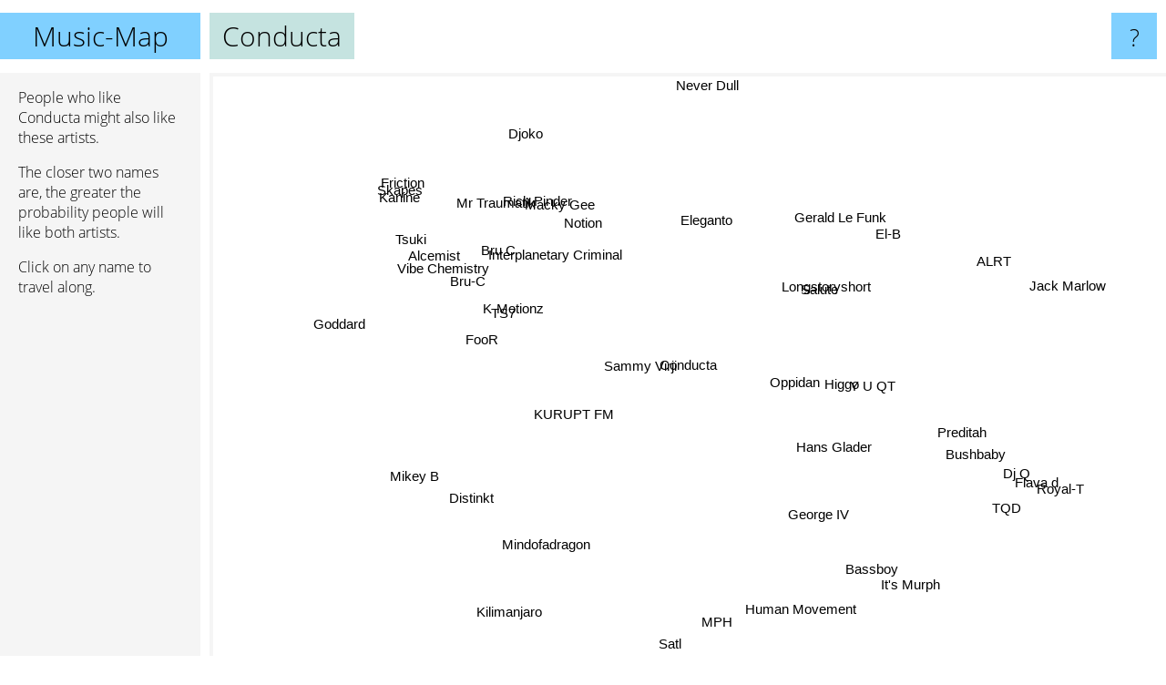

--- FILE ---
content_type: text/html; charset=UTF-8
request_url: https://www.music-map.com/conducta
body_size: 5239
content:
<!doctype html>
<html>
<head>
 <meta name="viewport" content="width=device-width, initial-scale=1">
 <meta property="og:image" content="https://www.music-map.com/elements/objects/og_logo.png">
 <link rel="stylesheet" href="/elements/objects/styles_7_1.css">
 <title>Music like Conducta - Similar Bands and Artists</title>
 
</head>

<body>

<table class=universe>
 <tr class=heaven>
  <td class=headline>

<table style="width: 100%;"><tr><td>
   <a class=project href="/">Music-Map</a><span id=the_title class=the_title>Conducta</span>
</td><td style="text-align: right">
   <a class=questionmark href="/info"><span style="font-size: 26px">?</span></a>
</td></tr></table>

  </td>
  <tr>
   <td class=content>
    
<link rel="stylesheet" href="/elements/objects/relator.css">

<div class=map_info>
 <div class=map_info_text><p>People who like Conducta might also like these artists.</p><p>The closer two names are, the greater the probability people will like both artists.<p>Click on any name to travel along.</p></div>
 <div class=advert><script async class=nogConsent data-src="//pagead2.googlesyndication.com/pagead/js/adsbygoogle.js"></script><!-- Map Responsive --><ins class="adsbygoogle" style="display:block" data-ad-client="ca-pub-4786778854163211" data-ad-slot="6623484194" data-ad-format="auto"></ins><script>(adsbygoogle = window.adsbygoogle || []).push({});</script></div>
</div>

<div id=gnodMap>
 <a href="https://www.gnoosic.com/discussion/conducta.html" class=S id=s0>Conducta</a>
<a href="sammy+virji" class=S id=s1>Sammy Virji</a>
<a href="oppidan" class=S id=s2>Oppidan</a>
<a href="higgo" class=S id=s3>Higgo</a>
<a href="foor" class=S id=s4>FooR</a>
<a href="kurupt+fm" class=S id=s5>KURUPT FM</a>
<a href="y+u+qt" class=S id=s6>Y U QT</a>
<a href="hans+glader" class=S id=s7>Hans Glader</a>
<a href="salute" class=S id=s8>Salute</a>
<a href="bru-c" class=S id=s9>Bru-C</a>
<a href="longstoryshort" class=S id=s10>Longstoryshort</a>
<a href="ts7" class=S id=s11>TS7</a>
<a href="george+iv" class=S id=s12>George IV</a>
<a href="mikey+b" class=S id=s13>Mikey B</a>
<a href="preditah" class=S id=s14>Preditah</a>
<a href="notion" class=S id=s15>Notion</a>
<a href="eleganto" class=S id=s16>Eleganto</a>
<a href="el-b" class=S id=s17>El-B</a>
<a href="tsuki" class=S id=s18>Tsuki</a>
<a href="distinkt" class=S id=s19>Distinkt</a>
<a href="mph" class=S id=s20>MPH</a>
<a href="rich+pinder" class=S id=s21>Rich Pinder</a>
<a href="bru+c" class=S id=s22>Bru C</a>
<a href="interplanetary+criminal" class=S id=s23>Interplanetary Criminal</a>
<a href="bassboy" class=S id=s24>Bassboy</a>
<a href="k-motionz" class=S id=s25>K-Motionz</a>
<a href="mr+traumatik" class=S id=s26>Mr Traumatik</a>
<a href="alcemist" class=S id=s27>Alcemist</a>
<a href="gerald+le+funk" class=S id=s28>Gerald Le Funk</a>
<a href="macky+gee" class=S id=s29>Macky Gee</a>
<a href="vibe+chemistry" class=S id=s30>Vibe Chemistry</a>
<a href="mindofadragon" class=S id=s31>Mindofadragon</a>
<a href="bushbaby" class=S id=s32>Bushbaby</a>
<a href="dj+q" class=S id=s33>Dj Q</a>
<a href="alrt" class=S id=s34>ALRT</a>
<a href="kanine" class=S id=s35>Kanine</a>
<a href="goddard" class=S id=s36>Goddard</a>
<a href="tqd" class=S id=s37>TQD</a>
<a href="human+movement" class=S id=s38>Human Movement</a>
<a href="jack+marlow" class=S id=s39>Jack Marlow</a>
<a href="royal-t" class=S id=s40>Royal-T</a>
<a href="friction" class=S id=s41>Friction</a>
<a href="skapes" class=S id=s42>Skapes</a>
<a href="kilimanjaro" class=S id=s43>Kilimanjaro</a>
<a href="satl" class=S id=s44>Satl</a>
<a href="it%27s+murph" class=S id=s45>It's Murph</a>
<a href="flava+d" class=S id=s46>Flava d</a>
<a href="never+dull" class=S id=s47>Never Dull</a>
<a href="djoko" class=S id=s48>Djoko</a>

</div>

<script>var NrWords=49;var Aid=new Array();Aid[0]=new Array(-1,11.5298,5.5199,4.91694,4.06298,3.10448,3.0303,2.72934,2.2335,2.1959,2.17549,2.06001,1.84255,1.8419,1.72002,1.50425,1.3986,1.27796,1.27226,1.27208,1.15274,1.09546,1.07765,1.07143,1.04657,1.0327,1.02874,1.02564,0.978793,0.924642,0.921273,0.916031,0.888889,0.855432,0.850461,0.809969,0.787402,0.770077,0.725295,0.691563,0.689655,0.672753,0.665004,0.661704,0.650936,0.638723,0.638213,0.611621,0.58451);Aid[1]=new Array(11.5298,-1,8.1854,6.48758,5.31263,4,3.79676,3.68921,3.52893,3.70935,-1,3.55819,1.6837,1.35747,0.4693,3.05862,-1,0.295566,1.48831,2.43386,1.07759,-1,2.53304,-1,-1,-1,2.11696,1.85185,-1,1.54424,2.30931,1.1217,1.0983,0.142653,-1,0.924667,1.59744,0.350109,-1,1.25654,0.181159,0.627697,-1,-1,-1,-1,0.268998,0.225352,-1);Aid[2]=new Array(5.5199,8.1854,-1,5.63698,0.298285,1.322,5.06329,9.59097,3.38983,-1,-1,-1,5.47009,0.292826,-1,0.49403,-1,-1,-1,-1,1.0296,-1,-1,3.36134,0.308166,-1,-1,-1,-1,-1,-1,-1,2.15924,-1,-1,-1,-1,-1,-1,1.19617,-1,-1,-1,-1,-1,-1,-1,-1,-1);Aid[3]=new Array(4.91694,6.48758,5.63698,-1,1.40078,3.2,7.08783,4.65116,2.78638,0.288809,-1,0.387347,3.08285,0.64,-1,0.168848,-1,-1,-1,0.542005,0.55788,-1,-1,0.396432,0.323102,-1,0.152207,-1,-1,-1,-1,-1,2.94118,-1,-1,0.157667,-1,-1,-1,-1,-1,0.284698,-1,0.743494,-1,0.10917,-1,-1,-1);Aid[4]=new Array(4.06298,5.31263,0.298285,1.40078,-1,2.4607,0.542986,0.363306,-1,4.72248,-1,4.94071,0.204499,2.95749,0.10661,3.29016,-1,0.148148,3.53324,1.66389,-1,-1,3.31641,-1,-1,-1,2.44924,3.75235,-1,2.28155,3.56816,1.08992,0.527704,0.0941176,-1,1.99667,2.62295,0.124533,-1,-1,0.13089,1.28411,-1,-1,-1,-1,0.174292,-1,-1);Aid[5]=new Array(3.10448,4,1.322,3.2,2.4607,-1,2.18978,1.4652,-1,3.30858,-1,4.60299,0.863309,1.00251,1.25549,1.01761,-1,-1,1.50862,3.47072,-1,-1,1.1308,-1,0.848656,-1,1.49626,0.545256,-1,0.993204,-1,-1,1.40515,0.434311,-1,0.809419,-1,0.302343,-1,0.21097,0.321285,1.26024,-1,-1,-1,-1,0.397614,-1,-1);Aid[6]=new Array(3.0303,3.79676,5.06329,7.08783,0.542986,2.18978,-1,3.82979,2.14477,0.0772201,-1,-1,2.89855,0.447427,-1,-1,-1,-1,-1,-1,-1,-1,-1,1.92077,0.376648,-1,-1,-1,-1,-1,-1,-1,3.18725,-1,-1,-1,-1,-1,-1,2.34506,-1,-1,-1,-1,-1,-1,-1,-1,-1);Aid[7]=new Array(2.72934,3.68921,9.59097,4.65116,0.363306,1.4652,3.82979,-1,2.32766,-1,-1,-1,7.64706,0.451467,-1,0.36513,-1,-1,-1,-1,2.23464,-1,-1,0.482509,0.378072,-1,-1,-1,-1,-1,-1,-1,2.40964,-1,-1,-1,-1,-1,-1,0.337838,-1,-1,-1,-1,-1,-1,-1,-1,-1);Aid[8]=new Array(2.2335,3.52893,3.38983,2.78638,-1,-1,2.14477,2.32766,-1,-1,-1,-1,1.21335,-1,-1,-1,-1,-1,-1,-1,0.674536,-1,-1,1.08108,-1,-1,-1,-1,-1,-1,-1,-1,1.3913,-1,-1,-1,-1,-1,-1,0.483092,-1,-1,-1,-1,-1,-1,-1,-1,-1);Aid[9]=new Array(2.1959,3.70935,-1,0.288809,4.72248,3.30858,0.0772201,-1,-1,-1,-1,8.44911,-1,0.933489,-1,4.87356,-1,-1,4.78153,2.74074,-1,-1,9.07654,-1,-1,-1,6.11581,6.34308,-1,4.80598,6.52351,-1,0.152555,-1,0.149087,4.93553,4.08654,-1,-1,-1,-1,2.43757,-1,-1,-1,-1,-1,-1,-1);Aid[10]=new Array(2.17549,-1,-1,-1,-1,-1,-1,-1,-1,-1,-1,-1,-1,-1,-1,-1,5.52486,-1,-1,-1,-1,-1,-1,-1,-1,4.74934,-1,-1,4.06321,-1,-1,-1,-1,-1,5.72337,-1,-1,-1,-1,-1,-1,-1,-1,-1,-1,1.84651,-1,-1,-1);Aid[11]=new Array(2.06001,3.55819,-1,0.387347,4.94071,4.60299,-1,-1,-1,8.44911,-1,-1,-1,0.594354,0.186916,5.03827,-1,-1,5.04132,3.11021,-1,-1,3.35612,-1,1.01989,-1,3.20095,2.33625,-1,2.68793,2.36735,-1,-1,0.167434,-1,3.66524,1.43472,0.213904,-1,-1,0.222965,2.99625,-1,-1,-1,-1,0.156311,-1,-1);Aid[12]=new Array(1.84255,1.6837,5.47009,3.08285,0.204499,0.863309,2.89855,7.64706,1.21335,-1,-1,-1,-1,0.625,-1,-1,-1,-1,-1,-1,-1,-1,-1,-1,-1,-1,-1,-1,-1,-1,-1,-1,1.06667,-1,-1,-1,-1,-1,-1,0.426439,-1,-1,-1,-1,-1,-1,-1,-1,-1);Aid[13]=new Array(1.8419,1.35747,0.292826,0.64,2.95749,1.00251,0.447427,0.451467,-1,0.933489,-1,0.594354,0.625,-1,-1,0.828729,-1,-1,0.678426,-1,-1,-1,1.31694,-1,0.770713,-1,1.07084,1.64159,-1,0.696864,1.3245,-1,-1,-1,-1,-1,1.89329,-1,-1,-1,-1,-1,-1,-1,-1,-1,-1,-1,-1);Aid[14]=new Array(1.72002,0.4693,-1,-1,0.10661,1.25549,-1,-1,-1,-1,-1,0.186916,-1,-1,-1,-1,-1,1.07672,-1,-1,0.609756,0.669456,-1,-1,3.15046,-1,-1,-1,-1,-1,-1,0.487409,-1,10.5954,-1,-1,-1,2.50998,-1,-1,2.51346,0.2001,-1,-1,0.693842,-1,6.52795,-1,-1);Aid[15]=new Array(1.50425,3.05862,0.49403,0.168848,3.29016,1.01761,-1,0.36513,-1,4.87356,-1,5.03827,-1,0.828729,-1,-1,-1,-1,2.59339,1.04666,-1,-1,3.80341,-1,-1,-1,3.00788,2.66667,-1,2.65487,2.87023,-1,0.359551,-1,0.174978,1.46843,1.78143,-1,-1,-1,-1,1.28552,-1,-1,-1,-1,-1,-1,-1);Aid[16]=new Array(1.3986,-1,-1,-1,-1,-1,-1,-1,-1,-1,5.52486,-1,-1,-1,-1,-1,-1,-1,-1,-1,-1,-1,-1,-1,-1,4.22535,-1,-1,3.8835,-1,-1,-1,-1,-1,2.55754,-1,-1,-1,-1,-1,-1,-1,-1,-1,-1,0.269179,-1,-1,-1);Aid[17]=new Array(1.27796,0.295566,-1,-1,0.148148,-1,-1,-1,-1,-1,-1,-1,-1,-1,1.07672,-1,-1,-1,-1,-1,-1,-1,-1,-1,0.306279,-1,-1,-1,-1,-1,-1,2.84091,-1,1.38249,-1,-1,-1,0.164745,-1,-1,0.176056,-1,-1,-1,-1,-1,2.8125,-1,-1);Aid[18]=new Array(1.27226,1.48831,-1,-1,3.53324,1.50862,-1,-1,-1,4.78153,-1,5.04132,-1,0.678426,-1,2.59339,-1,-1,-1,0.250627,-1,-1,3.34728,-1,-1,-1,2.1167,3.1746,-1,3.89122,3.03266,-1,0.261438,-1,0.251414,6.92285,1.52878,-1,-1,-1,-1,-1,-1,-1,-1,-1,-1,-1,-1);Aid[19]=new Array(1.27208,2.43386,-1,0.542005,1.66389,3.47072,-1,-1,-1,2.74074,-1,3.11021,-1,-1,-1,1.04666,-1,-1,0.250627,-1,-1,-1,0.250941,-1,0.346921,-1,0.471328,-1,-1,0.448179,-1,-1,-1,-1,-1,0.325866,-1,-1,-1,-1,-1,0.757002,-1,-1,-1,-1,-1,-1,-1);Aid[20]=new Array(1.15274,1.07759,1.0296,0.55788,-1,-1,-1,2.23464,0.674536,-1,-1,-1,-1,-1,0.609756,-1,-1,-1,-1,-1,-1,-1,-1,-1,0.353045,-1,-1,-1,-1,-1,0.498753,-1,-1,0.768738,-1,-1,-1,0.383877,-1,-1,0.414938,-1,-1,-1,-1,-1,-1,-1,-1);Aid[21]=new Array(1.09546,-1,-1,-1,-1,-1,-1,-1,-1,-1,-1,-1,-1,-1,0.669456,-1,-1,-1,-1,-1,-1,-1,-1,-1,-1,-1,-1,-1,-1,-1,-1,-1,-1,0.2772,-1,-1,-1,-1,-1,-1,-1,-1,6.45161,-1,-1,-1,-1,-1,6.33562);Aid[22]=new Array(1.07765,2.53304,-1,-1,3.31641,1.1308,-1,-1,-1,9.07654,-1,3.35612,-1,1.31694,-1,3.80341,-1,-1,3.34728,0.250941,-1,-1,-1,-1,0.414651,-1,6.8471,7.20072,-1,3.04912,7.21467,-1,0.171748,0.240891,-1,2.8626,5.20593,0.142704,-1,-1,0.293902,-1,-1,-1,-1,-1,0.229226,-1,-1);Aid[23]=new Array(1.07143,-1,3.36134,0.396432,-1,-1,1.92077,0.482509,1.08108,-1,-1,-1,-1,-1,-1,-1,-1,-1,-1,-1,-1,-1,-1,-1,-1,-1,-1,-1,-1,-1,-1,-1,0.462428,-1,-1,-1,-1,-1,0.646204,3.32986,-1,-1,-1,-1,-1,-1,-1,-1,-1);Aid[24]=new Array(1.04657,-1,0.308166,0.323102,-1,0.848656,0.376648,0.378072,-1,-1,-1,1.01989,-1,0.770713,3.15046,-1,-1,0.306279,-1,0.346921,0.353045,-1,0.414651,-1,-1,-1,-1,-1,-1,0.788566,-1,-1,0.731261,4.57579,-1,-1,-1,6.58645,-1,-1,5.47031,-1,-1,-1,-1,-1,5.38631,-1,-1);Aid[25]=new Array(1.0327,-1,-1,-1,-1,-1,-1,-1,-1,-1,4.74934,-1,-1,-1,-1,-1,4.22535,-1,-1,-1,-1,-1,-1,-1,-1,-1,-1,-1,6.1674,-1,-1,-1,-1,-1,0.977995,-1,-1,-1,-1,-1,-1,-1,-1,-1,-1,0.665336,-1,-1,-1);Aid[26]=new Array(1.02874,2.11696,-1,0.152207,2.44924,1.49626,-1,-1,-1,6.11581,-1,3.20095,-1,1.07084,-1,3.00788,-1,-1,2.1167,0.471328,-1,-1,6.8471,-1,-1,-1,-1,3.32283,-1,-1,4.30473,-1,-1,-1,-1,-1,2.95877,-1,-1,-1,-1,-1,-1,-1,-1,-1,-1,-1,-1);Aid[27]=new Array(1.02564,1.85185,-1,-1,3.75235,0.545256,-1,-1,-1,6.34308,-1,2.33625,-1,1.64159,-1,2.66667,-1,-1,3.1746,-1,-1,-1,7.20072,-1,-1,-1,3.32283,-1,-1,2.84571,10.2924,-1,0.264375,-1,-1,1.9544,8.64865,-1,-1,-1,-1,-1,-1,-1,-1,-1,-1,-1,-1);Aid[28]=new Array(0.978793,-1,-1,-1,-1,-1,-1,-1,-1,-1,4.06321,-1,-1,-1,-1,-1,3.8835,-1,-1,-1,-1,-1,-1,-1,-1,6.1674,-1,-1,-1,-1,-1,-1,-1,-1,4.96894,-1,-1,-1,-1,-1,-1,-1,-1,-1,-1,0.51053,-1,-1,-1);Aid[29]=new Array(0.924642,1.54424,-1,-1,2.28155,0.993204,-1,-1,-1,4.80598,-1,2.68793,-1,0.696864,-1,2.65487,-1,-1,3.89122,0.448179,-1,-1,3.04912,-1,0.788566,-1,-1,2.84571,-1,-1,3.03898,-1,0.228833,-1,-1,4.46761,1.57293,0.907029,-1,-1,0.411417,-1,-1,-1,-1,-1,-1,-1,-1);Aid[30]=new Array(0.921273,2.30931,-1,-1,3.56816,-1,-1,-1,-1,6.52351,-1,2.36735,-1,1.3245,-1,2.87023,-1,-1,3.03266,-1,0.498753,-1,7.21467,-1,-1,-1,4.30473,10.2924,-1,3.03898,-1,-1,0.255918,-1,-1,1.92701,7.30956,-1,-1,-1,-1,-1,-1,-1,-1,-1,-1,-1,-1);Aid[31]=new Array(0.916031,1.1217,-1,-1,1.08992,-1,-1,-1,-1,-1,-1,-1,-1,-1,0.487409,-1,-1,2.84091,-1,-1,-1,-1,-1,-1,-1,-1,-1,-1,-1,-1,-1,-1,-1,0.807537,-1,-1,-1,-1,-1,-1,-1,-1,-1,-1,-1,-1,0.241984,-1,-1);Aid[32]=new Array(0.888889,1.0983,2.15924,2.94118,0.527704,1.40515,3.18725,2.40964,1.3913,0.152555,-1,-1,1.06667,-1,-1,0.359551,-1,-1,0.261438,-1,-1,-1,0.171748,0.462428,0.731261,-1,-1,0.264375,-1,0.228833,0.255918,-1,-1,-1,-1,0.334728,-1,-1,-1,-1,-1,-1,-1,-1,-1,-1,-1,-1,-1);Aid[33]=new Array(0.855432,0.142653,-1,-1,0.0941176,0.434311,-1,-1,-1,-1,-1,0.167434,-1,-1,10.5954,-1,-1,1.38249,-1,-1,0.768738,0.2772,0.240891,-1,4.57579,-1,-1,-1,-1,-1,-1,0.807537,-1,-1,-1,-1,-1,5.0025,-1,-1,4.89838,-1,-1,-1,-1,-1,9.13479,-1,-1);Aid[34]=new Array(0.850461,-1,-1,-1,-1,-1,-1,-1,-1,0.149087,5.72337,-1,-1,-1,-1,0.174978,2.55754,-1,0.251414,-1,-1,-1,-1,-1,-1,0.977995,-1,-1,4.96894,-1,-1,-1,-1,-1,-1,0.163199,-1,-1,-1,-1,-1,-1,-1,-1,-1,0.34227,-1,-1,-1);Aid[35]=new Array(0.809969,0.924667,-1,0.157667,1.99667,0.809419,-1,-1,-1,4.93553,-1,3.66524,-1,-1,-1,1.46843,-1,-1,6.92285,0.325866,-1,-1,2.8626,-1,-1,-1,-1,1.9544,-1,4.46761,1.92701,-1,0.334728,-1,0.163199,-1,0.779727,0.139909,-1,-1,-1,4.928,-1,-1,-1,-1,-1,-1,-1);Aid[36]=new Array(0.787402,1.59744,-1,-1,2.62295,-1,-1,-1,-1,4.08654,-1,1.43472,-1,1.89329,-1,1.78143,-1,-1,1.52878,-1,-1,-1,5.20593,-1,-1,-1,2.95877,8.64865,-1,1.57293,7.30956,-1,-1,-1,-1,0.779727,-1,-1,-1,-1,-1,-1,-1,-1,-1,-1,-1,-1,-1);Aid[37]=new Array(0.770077,0.350109,-1,-1,0.124533,0.302343,-1,-1,-1,-1,-1,0.213904,-1,-1,2.50998,-1,-1,0.164745,-1,-1,0.383877,-1,0.142704,-1,6.58645,-1,-1,-1,-1,0.907029,-1,-1,-1,5.0025,-1,0.139909,-1,-1,-1,-1,6.84736,-1,-1,-1,-1,-1,5.0738,-1,-1);Aid[38]=new Array(0.725295,-1,-1,-1,-1,-1,-1,-1,-1,-1,-1,-1,-1,-1,-1,-1,-1,-1,-1,-1,-1,-1,-1,0.646204,-1,-1,-1,-1,-1,-1,-1,-1,-1,-1,-1,-1,-1,-1,-1,-1,-1,-1,-1,-1,-1,-1,-1,-1,-1);Aid[39]=new Array(0.691563,1.25654,1.19617,-1,-1,0.21097,2.34506,0.337838,0.483092,-1,-1,-1,0.426439,-1,-1,-1,-1,-1,-1,-1,-1,-1,-1,3.32986,-1,-1,-1,-1,-1,-1,-1,-1,-1,-1,-1,-1,-1,-1,-1,-1,-1,-1,-1,-1,-1,-1,-1,-1,0.603318);Aid[40]=new Array(0.689655,0.181159,-1,-1,0.13089,0.321285,-1,-1,-1,-1,-1,0.222965,-1,-1,2.51346,-1,-1,0.176056,-1,-1,0.414938,-1,0.293902,-1,5.47031,-1,-1,-1,-1,0.411417,-1,-1,-1,4.89838,-1,-1,-1,6.84736,-1,-1,-1,-1,-1,-1,-1,-1,5.25561,-1,-1);Aid[41]=new Array(0.672753,0.627697,-1,0.284698,1.28411,1.26024,-1,-1,-1,2.43757,-1,2.99625,-1,-1,0.2001,1.28552,-1,-1,-1,0.757002,-1,-1,-1,-1,-1,-1,-1,-1,-1,-1,-1,-1,-1,-1,-1,4.928,-1,-1,-1,-1,-1,-1,-1,-1,-1,-1,-1,-1,-1);Aid[42]=new Array(0.665004,-1,-1,-1,-1,-1,-1,-1,-1,-1,-1,-1,-1,-1,-1,-1,-1,-1,-1,-1,-1,6.45161,-1,-1,-1,-1,-1,-1,-1,-1,-1,-1,-1,-1,-1,-1,-1,-1,-1,-1,-1,-1,-1,-1,-1,-1,-1,-1,3.65297);Aid[43]=new Array(0.661704,-1,-1,0.743494,-1,-1,-1,-1,-1,-1,-1,-1,-1,-1,-1,-1,-1,-1,-1,-1,-1,-1,-1,-1,-1,-1,-1,-1,-1,-1,-1,-1,-1,-1,-1,-1,-1,-1,-1,-1,-1,-1,-1,-1,-1,-1,-1,-1,-1);Aid[44]=new Array(0.650936,-1,-1,-1,-1,-1,-1,-1,-1,-1,-1,-1,-1,-1,0.693842,-1,-1,-1,-1,-1,-1,-1,-1,-1,-1,-1,-1,-1,-1,-1,-1,-1,-1,-1,-1,-1,-1,-1,-1,-1,-1,-1,-1,-1,-1,-1,-1,-1,-1);Aid[45]=new Array(0.638723,-1,-1,0.10917,-1,-1,-1,-1,-1,-1,1.84651,-1,-1,-1,-1,-1,0.269179,-1,-1,-1,-1,-1,-1,-1,-1,0.665336,-1,-1,0.51053,-1,-1,-1,-1,-1,0.34227,-1,-1,-1,-1,-1,-1,-1,-1,-1,-1,-1,-1,-1,-1);Aid[46]=new Array(0.638213,0.268998,-1,-1,0.174292,0.397614,-1,-1,-1,-1,-1,0.156311,-1,-1,6.52795,-1,-1,2.8125,-1,-1,-1,-1,0.229226,-1,5.38631,-1,-1,-1,-1,-1,-1,0.241984,-1,9.13479,-1,-1,-1,5.0738,-1,-1,5.25561,-1,-1,-1,-1,-1,-1,-1,-1);Aid[47]=new Array(0.611621,0.225352,-1,-1,-1,-1,-1,-1,-1,-1,-1,-1,-1,-1,-1,-1,-1,-1,-1,-1,-1,-1,-1,-1,-1,-1,-1,-1,-1,-1,-1,-1,-1,-1,-1,-1,-1,-1,-1,-1,-1,-1,-1,-1,-1,-1,-1,-1,-1);Aid[48]=new Array(0.58451,-1,-1,-1,-1,-1,-1,-1,-1,-1,-1,-1,-1,-1,-1,-1,-1,-1,-1,-1,-1,6.33562,-1,-1,-1,-1,-1,-1,-1,-1,-1,-1,-1,-1,-1,-1,-1,-1,-1,0.603318,-1,-1,3.65297,-1,-1,-1,-1,-1,-1);
window.Pop=new Array(1082,1549,471,411,870,587,235,231,880,2355,296,1134,108,211,1006,1958,61,478,1263,326,306,187,2062,598,827,79,2211,1246,144,3229,1296,225,267,1255,328,2123,947,736,21,361,658,993,117,127,147,1421,1425,226,963);
NrWords=49;var Len0=8;</script>
<script src="/elements/objects/related.js"></script>
<script src="/elements/objects/relator.js"></script>

<template id=search_template>
 <form id=search_form class="search" action='map-search.php' method=get>
  <input class="typeahead"
         type="text"
         name="f"
         id="f"
         maxlength="95"
         autocomplete="off">
  <button class=search_button><div class=mglass></div></button>
 </form>
</template>

<script src="/elements/objects/jquery-minified.js"></script>
<script src="/elements/objects/0g-typeahead.js"></script>
<script src="/elements/objects/typeahead.js"></script>

   </td>
  </tr>
</table>

<script type=module>
    import * as mgAnalytics from '/elements/objects/mganalytics.js';
    mgAnalytics.ini(4);
</script>

<script src="https://www.gnod.com/guest/consent_js"></script>

</body>
</html>


--- FILE ---
content_type: text/html; charset=utf-8
request_url: https://www.google.com/recaptcha/api2/aframe
body_size: 265
content:
<!DOCTYPE HTML><html><head><meta http-equiv="content-type" content="text/html; charset=UTF-8"></head><body><script nonce="ja1YmJsKgL-PqivG3ByYAg">/** Anti-fraud and anti-abuse applications only. See google.com/recaptcha */ try{var clients={'sodar':'https://pagead2.googlesyndication.com/pagead/sodar?'};window.addEventListener("message",function(a){try{if(a.source===window.parent){var b=JSON.parse(a.data);var c=clients[b['id']];if(c){var d=document.createElement('img');d.src=c+b['params']+'&rc='+(localStorage.getItem("rc::a")?sessionStorage.getItem("rc::b"):"");window.document.body.appendChild(d);sessionStorage.setItem("rc::e",parseInt(sessionStorage.getItem("rc::e")||0)+1);localStorage.setItem("rc::h",'1769451664514');}}}catch(b){}});window.parent.postMessage("_grecaptcha_ready", "*");}catch(b){}</script></body></html>